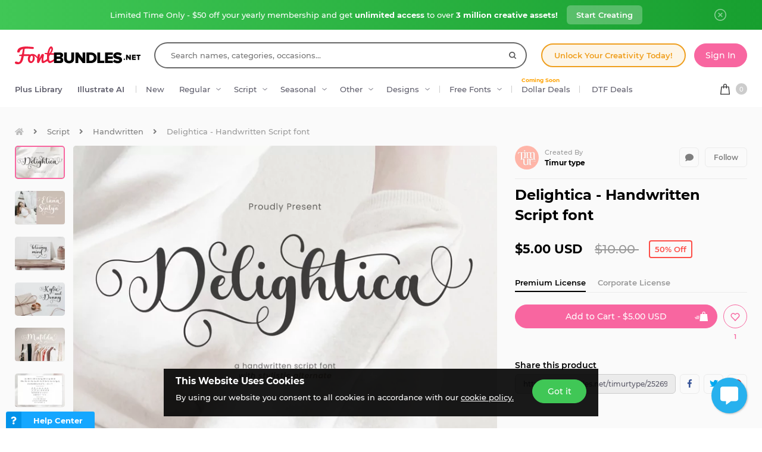

--- FILE ---
content_type: text/html
request_url: https://fontbundles.net/js/templates/fixedBottomBar.html
body_size: 290
content:
<div id=fixedBottomBar class="fbb width-100"><div class="fbb__content width-100 -theme-bg"><div class="fbb__main width-100"><div class=fbb__details><span class=primary><%= primaryText %></span><span class=secondary><%= secondaryText %></span></div><div class=fbb__buttons> <% if (location === 'product') { %> <% if (inCart) { %> <a href="<%= checkoutLink %>" class="btn-primary -theme-color -btn-solid-white -no-hover"><%= trans.goToCheckout %></a> <% } else { %> <button class="btn-primary -btn-outline-white -atc-button -fbb gtmFBBAddToCart add-basket productbutton<%= productId %>" data-location="<%= location %>" data-productid="<%= productId %>" data-basket-count=0 data-render-basket-count=1 data-add_to_cart_block=2 data-addons="<%= addonsIds %>" data-license="<%= license %>"> <%= trans.addToCart %> </button> <% } %> <% } else if (location === 'bundle') { %> <% if (inCart) { %> <a href="<%= checkoutLink %>" class="btn-primary -theme-color -btn-solid-white -no-hover"><%= trans.goToCheckout %></a> <% } else { %> <button class="btn-primary -btn-outline-white -atc-button -fbb gtmFBBAddToCart add-basket productbutton<%= productId %>" data-location="<%= location %>" data-productid="<%= productId %>" data-add_to_cart_block=1> <%= trans.addToCart %> </button> <% } %> <% } %> </div> <% if (auxText !== '') { %> <div class=fbb__aux><span class=width-100><%= auxText %></span></div> <% } %> </div></div></div>

--- FILE ---
content_type: image/svg+xml
request_url: https://fbcd.co/images/icons/fav-heart-sprite-1.3.svg
body_size: 481
content:
<?xml version="1.0" encoding="utf-8"?>
<!-- Generator: Adobe Illustrator 24.3.0, SVG Export Plug-In . SVG Version: 6.00 Build 0)  -->
<svg version="1.1" id="Layer_1" xmlns="http://www.w3.org/2000/svg" xmlns:xlink="http://www.w3.org/1999/xlink" x="0px" y="0px"
	 viewBox="0 0 80 40" style="enable-background:new 0 0 80 40;" xml:space="preserve">
<style type="text/css">
	.st0{fill-rule:evenodd;clip-rule:evenodd;fill:#F866A0;}
	.st1{fill-rule:evenodd;clip-rule:evenodd;fill:#FFFFFF;}
</style>
<g transform="matrix(1.029 0 0 1.029 -159.139 -62.447)">
	<path class="st0" d="M168,80.6c-0.8-0.8-1.2-1.8-1.2-2.9c0-1.1,0.4-2.1,1.2-2.9c0.8-0.8,1.8-1.2,2.9-1.2c1.1,0,2.1,0.4,2.9,1.2
		l0.3,0.3l0.3-0.3c0.8-0.8,1.8-1.2,2.9-1.2c1.1,0,2.1,0.4,2.9,1.2c0.8,0.8,1.2,1.8,1.2,2.9c0,1.1-0.4,2.1-1.2,2.9l-5.6,5.9
		c-0.1,0.1-0.3,0.2-0.5,0.2s-0.4-0.1-0.5-0.2L168,80.6z M174.1,84.9l5-5.3l0,0c0.5-0.5,0.8-1.2,0.8-1.9c0-0.7-0.3-1.4-0.8-1.9
		c-0.5-0.5-1.2-0.8-1.9-0.8c-0.7,0-1.4,0.3-1.9,0.8l-0.8,0.8c-0.3,0.3-0.7,0.3-1,0l-0.8-0.8c-0.5-0.5-1.2-0.8-1.9-0.8
		c-0.7,0-1.4,0.3-1.9,0.8c-0.5,0.5-0.8,1.2-0.8,1.9c0,0.7,0.3,1.4,0.8,1.9c0,0,0,0,0,0L174.1,84.9z"/>
</g>
<g transform="matrix(1.029 0 0 1.029 -159.139 -62.447)">
	<path class="st1" d="M206.5,80.6c-0.8-0.8-1.3-1.9-1.3-3.1c0-1.2,0.5-2.3,1.3-3.1c0.8-0.8,1.9-1.3,3.1-1.3s2.3,0.5,3.1,1.3l0.3,0.3
		l0.3-0.3c0.8-0.8,1.9-1.3,3.1-1.3c1.2,0,2.3,0.5,3.1,1.3s1.3,1.9,1.3,3.1c0,1.2-0.5,2.3-1.3,3.1l-5.9,6.3c-0.1,0.2-0.4,0.2-0.6,0.2
		c-0.2,0-0.4-0.1-0.6-0.2L206.5,80.6z"/>
</g>
</svg>


--- FILE ---
content_type: image/svg+xml
request_url: https://fbcd.co//images/logos/external/CNC_logo_2021.min.svg
body_size: 3633
content:
<?xml version="1.0" encoding="UTF-8"?><svg enable-background="new 0 0 193.4 204.7" version="1.1" viewBox="0 0 193.4 204.7" xml:space="preserve" xmlns="http://www.w3.org/2000/svg"><style type="text/css">.st0{fill:none;}.st1{fill:#F8C158;}.st2{fill:#FFFFFF;}.st3{fill:#22AA5F;}</style><path class="st3" d="m178.1 87.5c2.4 0 4.3 1.9 4.3 4.4 0 2.4-1.9 4.4-4.3 4.4s-4.4-1.9-4.4-4.4c0.1-2.4 2-4.4 4.4-4.4zm0 7.8c1.8 0 3.3-1.5 3.3-3.4s-1.5-3.4-3.3-3.4-3.3 1.5-3.3 3.4c0 1.8 1.5 3.4 3.3 3.4zm-1.7-5.9h1.8c1.2 0 1.9 0.4 1.9 1.4 0 0.9-0.5 1.2-1.3 1.3l1.3 2.1h-1.1l-1.2-2h-0.4v2h-1v-4.8zm1.9 2c0.5 0 0.8-0.1 0.8-0.6s-0.5-0.6-0.9-0.6h-0.7v1.2h0.8z"/><path class="st3" d="m117.6 78.7c-0.7-1.8-1.1-3.8-1.1-5.6 0-6.6 4.1-13.3 13.3-13.3 9.1 0 13.3 6.6 13.3 13.1 0 1.3-0.2 2.5-0.5 3.8l-9.6 0.8c0.9-1.2 1.2-2.9 1.2-4.4 0-2.3-0.9-5.6-4.2-5.8h-0.3c-3.4 0.1-4.3 3.5-4.3 5.8 0 1.6 0.4 3.7 1.7 4.9l-9.5 0.7zm36.2-3.1v-3.3l1.8 3.1 13.8-1.2v-13.6h-8.1v10.9l-6.3-10.9h-9.7v15.7l8.5-0.7zm-118.6 6.5c1.5-1.6 2.8-4.7 2.9-6.7h-8.4v0.1c-0.6 1.3-1.5 3.4-4.1 3.4-1.4 0-2.2-0.7-2.6-1-1.5-1.5-1.5-3.8-1.5-4.7v-0.6c0-0.8 0-3.1 1.5-4.6 0.4-0.4 1.2-1 2.6-1 2.6 0 3.5 2.1 4.1 3.4v0.1h8.4c-0.1-2.1-1.4-5.1-2.9-6.7-2.4-2.6-5.9-4-9.9-4-8.5 0-12.6 6.7-12.8 12.8v0.1 0.1 0.2 0.2c0.2 6.3 4.3 13 12.9 13 3.9-0.1 7.4-1.5 9.8-4.1m4.9 3.2v-13.1c0-2.7 0-6.5 3-9.3 2-1.9 5.1-3 8.5-3 3.5 0 6.7 1.1 8.7 3 2.5 2.4 2.5 5.2 2.6 7.7v12.7l-8.6 0.7v-5h-5.6v5.5l-8.6 0.8zm8.6-12.2h5.6v-2.5c0-1 0-1.9-0.7-2.5-0.6-0.6-1.5-0.7-2-0.7-1.1 0-1.8 0.4-2 0.7-0.7 0.7-0.8 1.5-0.8 2.5v2.5zm17.3 9.9v-22.5h12.4c1.9 0 4.4 0.1 6.1 0.8 3.3 1.4 4.5 4.7 4.5 7.3v0.7c0 2.1-0.7 3.9-2 5.2-0.8 0.8-1.6 1.3-2.4 1.6 0.2 0.2 1.7 2.7 3.2 5l-9.4 0.9c-1.2-2-2.4-4.1-2.5-4.2h-1v4.5l-8.9 0.7zm9-11.7h2.3c2.1 0 2.8-0.5 2.8-1.9v-0.5c0-1.4-0.7-1.9-2.8-1.9h-2.3v4.3zm16.8 9.6v-20.3h14.6 0.1c1.6 0.1 4.4 0.2 6.3 2.1 1.2 1.1 1.8 2.8 1.8 4.6s-0.7 3.5-1.9 4.6c-0.2 0.2-0.5 0.4-0.7 0.6 0.5 0.3 1 0.6 1.4 1 1.2 1.2 1.8 2.7 1.8 4.5 0 0.3 0 0.6-0.1 0.9l-23.3 2zm8.9-11h3.2c0.6 0 1-0.1 1.4-0.5 0.2-0.2 0.3-0.5 0.4-0.9v-0.4c0-1.2-0.7-1.5-1.9-1.5h-3.1v3.3zm0 8.5h3.8c0.6 0 1-0.1 1.4-0.5 0.2-0.2 0.3-0.6 0.3-0.9v-0.4c0-1.2-0.7-1.5-1.9-1.5h-3.7v3.3zm-60.5 9v11.6l-6.6-11.6h-8.2v23.1h7.5v-11.4l6.6 11.4h8.3v-23.1h-7.6zm96.9 23.1h-9.3s-4-6.9-4.2-7.1h-0.9v7.1h-8.3v-23.1h11.5c1.8 0 4.1 0.1 5.6 0.7 3 1.3 4.1 4.4 4.2 6.8v0.6c0 2-0.6 3.6-1.8 4.9-0.7 0.8-1.5 1.2-2.3 1.5 0.3 0.5 5.5 8.6 5.5 8.6m-9.7-14.9v-0.5c0-1.3-0.7-1.7-2.6-1.7h-2.1v4h2.1c2 0 2.6-0.5 2.6-1.8m-54.4 12.7c1.8 1.7 4.8 2.8 8.1 2.8 3.2 0 6-1 7.9-2.8 2.8-2.6 2.8-6.1 2.8-8.7v-12.2h-8v14.3c0 0.9-0.1 1.7-0.7 2.3-0.2 0.2-0.9 0.7-1.9 0.7-0.5 0-1.3-0.1-1.9-0.7s-0.7-1.4-0.7-2.3v-14.3h-8v13.7 0.1c0.1 2.3 0.1 4.9 2.4 7.1m26.2 2.2h8v-16.7h5.6v-6.4h-19.2v6.4h5.6v16.7zm70.3-6.5v-16.6h-8v23.1h16.5v-6.5h-8.5zm-100.4 0.8h-10.7v-3.2h9.7v-5.8h-9.7v-2.6h10.5v-5.8h-18.5v23.1h18.8v-5.7zm90.1-7.9v13.7h-8v-6h-5.2v6h-8v-12.4c0-2.6 0-6 2.8-8.7 1.9-1.8 4.7-2.8 7.9-2.8s6.3 1 8 2.8c2.3 2.2 2.4 4.9 2.4 7.2 0.1 0 0.1 0.1 0.1 0.2m-8-0.2c0-1 0-1.7-0.7-2.3-0.5-0.6-1.4-0.7-1.9-0.7-1 0-1.6 0.4-1.9 0.7-0.6 0.6-0.7 1.4-0.7 2.4v2.2h5.2v-2.3z"/><path class="st3" d="m22.8 202.1v-3.6c0-3-2.2-4.1-4.6-4.1h-0.7c-1.2 0.1-2.3 0.4-3.2 0.9v2.1c0.9-0.5 2-0.7 3.1-0.7 1.2 0 2.2 0.4 2.2 1.7-0.4-0.1-1-0.1-1.6-0.1-1.8 0-5.1 0.4-5.1 3.3 0 2.1 1.7 3.1 3.7 3.1 1.4 0 2.3-0.5 3.1-1.8v0.3c0 0.7 0.6 1.2 1.2 1.2h2.1c-0.2-0.7-0.2-1.5-0.2-2.3m-5.2 0.3c-0.8 0-1.4-0.4-1.4-1.1 0-0.9 0.9-1.3 2-1.3 0.5 0 1 0 1.4 0.1 0.1 1.1-0.8 2.3-2 2.3z"/><path class="st3" d="m138.5 202.1v-3.6c0-3-2.2-4.1-4.7-4.1h-0.7c-1.2 0.1-2.3 0.4-3.2 0.9v2.1c1-0.5 2.1-0.7 3.1-0.7 1.2 0 2.2 0.4 2.2 1.7-0.4-0.1-1-0.1-1.6-0.1-1.8 0-5.1 0.4-5.1 3.3 0 2.1 1.7 3.1 3.6 3.1 1.4 0 2.3-0.5 3.1-1.8v0.3c0 0.7 0.6 1.2 1.2 1.2h1.9c0.2-0.7 0.2-1.5 0.2-2.3m-5.2 0.3c-0.8 0-1.4-0.4-1.4-1.1 0-0.9 0.9-1.3 2-1.3 0.5 0 1 0 1.4 0.1 0.1 1.1-0.8 2.3-2 2.3z"/><path class="st3" d="m31.3 194.4c-1.5 0-2.3 0.8-2.9 2v-1.8h-3.1v9.8h2.2c0.6 0 1.1-0.5 1.2-1.1v-3c0-1.9 0.9-3.1 2.5-3.1 0.4 0 0.8 0 1.1 0.1l0.2-2.8c-0.4 0-0.8-0.1-1.2-0.1"/><path class="st3" d="m127.2 194.4c-1.5 0-2.3 0.8-2.9 2v-1.8h-3.1v9.8h2.2c0.6 0 1.1-0.5 1.2-1.1v-3c0-1.9 0.9-3.1 2.5-3.1 0.4 0 0.8 0 1.1 0.1l0.2-2.8c-0.4 0-0.8-0.1-1.2-0.1"/><path class="st3" d="m143.2 190.3h-2.2v14.1h3.4v-12.9c0-0.6-0.5-1.2-1.2-1.2"/><path class="st3" d="m111.2 194.6h2v-2.2l3.3-1.1v3.2h2.4v2.4h-2.4v3.6c0 1.2 0.3 1.8 1.3 1.8 0.3 0 0.7-0.1 1-0.1l0.1 2.2c-0.6 0.1-1.3 0.2-2.1 0.2-3 0-3.7-1.3-3.7-3.7v-4h-1.9v-2.3"/><path class="st3" d="m106.4 194.6v4.1c0 2.1-0.7 3.1-2.1 3.1-0.9 0-1.6-0.6-1.6-2.5v-3.5c0-0.6-0.5-1.2-1.1-1.2h-2.2v6.1c0 2 1.1 3.9 3.7 3.9 1.5 0 2.9-0.6 3.5-2v1.8h3.1v-9.8h-3.3"/><path class="st3" d="m90.8 200.5c0.2 1.3 1.2 1.9 2.9 1.9 0.9 0 2-0.2 3-0.8v2.4c-1.1 0.4-2.3 0.6-3.6 0.6-3.2 0-5.7-1.9-5.7-5.1s2.2-5.1 5.2-5.1c3.6 0 4.9 2.6 4.9 5.5v0.6h-6.7m3.7-1.9c0-1.1-0.5-2.1-1.9-2.1-1.2 0-1.8 0.9-1.9 2.1h3.8z"/><path class="st3" d="m155.6 199.2c0 1.1 0.3 1.7 0.3 1.7 0.5 0.7 0.9 1.2 2.6 1.2 0.9 0 2-0.2 3-0.7v2.4c-1.1 0.4-2.3 0.6-3.6 0.6-3.2 0-5.7-1.9-5.7-5.1v-0.1c0-3.2 2.5-5.1 5.7-5.1 1.3 0 2.5 0.2 3.6 0.6v2.4c-1-0.5-2.1-0.7-3-0.7-1.6 0-2.1 0.5-2.6 1.2 0.1-0.1-0.3 0.5-0.3 1.6z"/><path class="st3" d="m82.3 191.3 0.1 8.9-4.4-8.9h-4.5v13.1h2c0.7 0 1.2-0.5 1.2-1.2v-0.1l-0.1-7.6 4.6 9h4.3v-13.1h-3.2"/><path class="st3" d="m66.9 194.4c-1.5 0-2.9 0.6-3.6 2v-1.8h-3.1v9.8h2.2c0.6 0 1.2-0.5 1.2-1.2v-2.9c0-2.1 0.7-3.1 2.1-3.1 0.9 0 1.6 0.6 1.6 2.5v4.7h3.4v-6.1c-0.1-2-1.1-3.9-3.8-3.9"/><path class="st3" d="m47 199.5c0-3.2 2.4-5.1 5.7-5.1 3.2 0 5.7 1.9 5.7 5.1 0 3.3-2.5 5.1-5.7 5.1-3.3 0.1-5.7-1.8-5.7-5.1m7.9 0c0-1.5-0.6-2.7-2.2-2.7s-2.2 1.3-2.2 2.7c0 1.5 0.6 2.8 2.2 2.8 1.5 0 2.2-1.3 2.2-2.8z"/><path class="st3" d="m41.1 194.4c-1.3 0-2.5 0.4-3.4 1.5v-4.4c0-0.6-0.6-1.2-1.2-1.2h-2.2v14.1h3.1v-1.7c0.4 1.1 1.8 2 3.4 2 2.9 0 4.5-2.4 4.5-5.3 0-2.4-1.5-5-4.2-5m-1.4 7.7c-1.1 0-2.1-1.1-2.1-2.5 0-1.5 0.8-2.5 2.1-2.5s2 1.1 2 2.4c0.1 1.5-0.7 2.6-2 2.6z"/><path class="st3" d="m11.3 201.4c-1 0.4-2.1 0.7-3.3 0.7-2.6 0-4.4-1.6-4.4-4.1s1.6-4.3 4.1-4.3c1.2 0 2.3 0.3 3.4 0.9l0.2-2.5c-0.9-0.5-1.8-0.9-2.9-1h-0.4-0.6c-4.3 0-7.5 2.3-7.5 6.8 0 4.9 4 6.7 7.5 6.7h0.3 0.6c1.1-0.1 2.1-0.5 3-1v-2.2"/><path class="st3" d="m150.8 203c0 0.8-0.6 1.4-1.4 1.4s-1.4-0.7-1.4-1.4c0-0.8 0.7-1.5 1.4-1.5s1.4 0.7 1.4 1.5"/><path class="st3" d="m190 194.4c-1.4 0-2.7 0.6-3.5 1.9-0.5-1.3-1.7-1.9-3-1.9-1.5 0-2.9 0.6-3.6 2v-1.8h-3.1v9.8h2.1c0.7 0 1.2-0.6 1.3-1.2v-2.9c0-2.1 0.7-3.1 1.9-3.1 1 0 1.3 0.8 1.3 1.9v5.3h3.4v-4.1c0-2.1 0.7-3.1 1.9-3.1 1 0 1.4 0.8 1.4 1.9v5.3h2.2c0.7 0 1.2-0.6 1.2-1.2v-4.5c-0.1-2.7-0.7-4.3-3.5-4.3"/><path class="st3" d="m163.4 199.5c0-3.2 2.4-5.1 5.7-5.1 3.2 0 5.7 1.9 5.7 5.1 0 3.3-2.5 5.1-5.7 5.1-3.2 0.1-5.7-1.8-5.7-5.1m7.9 0c0-1.4-0.6-2.7-2.2-2.7s-2.2 1.3-2.2 2.7c0 1.5 0.6 2.8 2.2 2.8s2.2-1.3 2.2-2.8z"/><path class="st3" d="m60.9 151.9c-0.5-0.7-1.1-1.3-1.7-1.7-2.1-1.3-4.3-0.2-5.5 1.7-1.1 1.8-1.4 4.3 1 5.8 0.6 0.4 1.5 0.7 2.3 0.7l-0.9 1.7c-1-0.1-1.9-0.6-2.6-1-3-1.9-3.6-5.5-1.8-8.4 1.9-3 5.3-4 8.3-2.1 0.7 0.5 1.6 1.2 2 1.8l-1.1 1.5z"/><path class="st3" d="m68.6 153c3.3 1.4 4.5 4.7 3.1 8-1.3 3.1-4.6 4.7-7.9 3.3s-4.4-4.9-3.1-8c1.4-3.2 4.6-4.7 7.9-3.3zm-4.1 9.8c2.3 1 4.3-0.7 5.1-2.6 0.9-2.1 0.5-4.6-1.6-5.5s-4.2 0.6-5.1 2.6c-0.9 1.9-0.8 4.5 1.6 5.5z"/><path class="st3" d="m75.4 156.3 2 0.4-0.3 1.7c1.1-1.2 2.3-1.6 4-1.3 1.3 0.2 2.5 1.2 2.9 2.9 1.1-1.5 3-1.8 4-1.6 2.9 0.6 3.6 2.7 3.2 5.2l-1.4 7.4-2.1-0.4 1.3-6.9c0.3-1.4 0.3-3.3-1.5-3.6-2.2-0.4-3.4 1.6-3.8 3.7l-1.1 5.8-2.1-0.4 1.3-6.9c0.3-1.4 0.3-3.3-1.5-3.6-2.2-0.4-3.4 1.6-3.8 3.7l-1.1 5.8-2.1-0.4 2.1-11.5z"/><path class="st3" d="m94.2 159.3 2.1-0.1v1.7c0.6-0.9 1.9-2 3.9-2 3.4-0.1 5.1 2.7 5.2 5.8 0.1 3.2-1.3 6.4-4.9 6.5-2.1 0.1-3.3-0.7-4-1.8l0.2 6.4-2.2 0.1-0.3-16.6zm5.7 1.3c-2.3 0.1-3.4 2.3-3.4 4.5 0.1 2 1.1 4.3 3.6 4.3 2.3-0.1 3.2-2.7 3.1-4.5 0-2.2-0.9-4.4-3.3-4.3z"/><path class="st3" d="m108.2 159.3c0.9-0.8 2.1-1.5 3.6-1.8 3.3-0.7 5 0.7 5.6 3.8l1 4.8c0.3 1.3 0.4 1.9 0.5 2.2l-2 0.4-0.3-1.5c-0.4 0.8-1.3 2.1-3.2 2.5-2.5 0.5-4.4-0.2-4.9-2.7-0.6-2.9 2.4-4.4 4.6-4.9 0.8-0.2 1.4-0.3 2.3-0.4-0.4-2-1.3-2.9-3.4-2.4-1.2 0.2-2.4 1-3.1 1.8l-0.7-1.8zm7.3 4c-0.5 0.1-0.9 0.1-1.4 0.2-1.1 0.2-4 1-3.5 3 0.2 1.2 1.6 1.6 2.5 1.4 2.1-0.4 2.9-1.9 2.6-3.7l-0.2-0.9z"/><path class="st3" d="m119.1 156.1 2-0.8 0.7 1.7c0.1-1.5 1.3-2.8 2.8-3.4 2.8-1.1 4.8 0.2 5.9 3.1l2.5 6.5-2 0.8-2.2-5.7c-1-2.6-2-3.6-3.8-3-2.3 0.9-2.6 3.1-1.6 5.8l2 5.1-2 0.8-4.3-10.9z"/><path class="st3" d="m138.2 164.3c0.3-0.1 0.7-0.2 1-0.4 1.7-1 0.9-3.6 0.7-3.8-0.1-0.2-0.7-0.6-1-0.9l-9-7.4 2-1.2 7.7 6.8-2.2-10 1.9-1.1 2.4 12.5c0.4 2.4 1 5-1.4 6.5-0.6 0.4-1 0.5-1.3 0.6l-0.8-1.6z"/><path class="st3" d="m50 36.6c-0.5 1.2-1.4 2.9-2.5 4.3-3.7 4.6-9.1 6.2-14 2-4.6-3.9-3.8-9.7-0.2-14.2 1.2-1.5 2.1-2.2 3.5-3.4l3.6 3.1c-1 0.6-1.9 1.3-2.7 2.2-1.8 2.3-2 5 0.2 6.9 2.4 2 4.9 1.5 6.6-0.7 0.8-1 1.3-2.1 1.8-3.3l3.7 3.1z"/><path class="st3" d="m41.6 21.6 11.9-8.8 2.4 3.4-6.7 5 1.4 2 6.4-4.7 2.4 3.4-6.4 4.7 1.4 1.9 6.9-5.1 2.4 3.4-12 8.9-10.1-14.1z"/><path class="st3" d="m58.7 9.7 9.5-4c3.5-1.6 6.4-1 7.5 2.2 0.9 2.6 0.1 3.8-1.8 5.3 1.3-0.3 2.3 0 3.2 0.7 1.5 1.4 2.4 4.3 4.1 5.7l-6.6 2.6c-0.7-1.1-2-3.3-2.9-4.1-0.6-0.6-1.1-0.9-1.8-0.6l-0.9 0.4 2.1 5.7-5.7 2.5-6.7-16.4zm8.7 4.6 1.5-0.7c1.2-0.5 2.3-1.2 1.6-2.9-0.5-1.5-1.7-1.2-2.9-0.7l-1.6 0.7 1.4 3.6z"/><path class="st3" d="M95.3,5.2L89.7,6l1.5,12.5l-6.4,0.8L83.3,6.8l-5.6,0.7L77,2.3L94.7,0L95.3,5.2z"/><path class="st3" d="m104.6 0.6-0.8 17.8-6.7-0.3 0.8-17.8 6.7 0.3z"/><path class="st3" d="m109.5 0.9 14.5 3.5-1 4.2-8-1.9-0.7 2.8 7.7 1.9-1 4.2-7.7-1.8-1.5 6.2-6.5-1.6 4.2-17.5z"/><path class="st3" d="m133.5 8.6-6.9 16.4-6.2-2.6 6.9-16.4 6.2 2.6z"/><path class="st3" d="m138.2 10.8 12.3 8.3-2.4 3.4-7-4.7-1.4 2 6.7 4.5-2.4 3.4-6.7-4.5-1.4 1.9 7.1 4.8-2.4 3.4-12.4-8.4 10-14.1z"/><path class="st3" d="m155.9 23.2 6.4 7.4c3.2 3.8 4.2 7.6-1.3 12.2-5.1 4.4-9.2 2.8-12.5-0.9l-6.2-7.2 13.6-11.5zm-5.8 13.7 1.1 1.3c1.6 1.8 3.2 1.2 5.4-0.7 2.3-2 3.1-3.5 1.6-5.3l-1.1-1.3-7 6z"/><path class="st3" d="m160.6 125.4c0.6-0.9 1.7-1.1 2.6-0.4 0.9 0.6 1.2 1.8 0.6 2.7s-1.7 1.1-2.6 0.4c-1-0.6-1.3-1.7-0.6-2.7z"/><path class="st3" d="m156.4 131.1c0.7-0.8 1.8-0.9 2.7-0.2s1 1.9 0.4 2.7c-0.7 0.9-1.8 0.9-2.7 0.2-1-0.7-1.2-1.8-0.4-2.7z"/><path class="st3" d="m151.6 136.3c0.7-0.8 1.9-0.7 2.7 0.1s0.9 1.9 0.1 2.7-1.9 0.7-2.7-0.1c-0.8-0.7-0.9-1.9-0.1-2.7z"/><path class="st3" d="m146.4 141.2c0.8-0.7 1.9-0.5 2.7 0.3 0.7 0.9 0.7 2-0.2 2.7-0.8 0.7-2 0.6-2.7-0.3s-0.7-2 0.2-2.7z"/><path class="st3" d="m48.8 141.1c0.8 0.7 0.8 1.8 0.1 2.7s-1.9 1-2.7 0.3-0.9-1.8-0.2-2.7c0.7-0.8 1.9-1 2.8-0.3z"/><path class="st3" d="m43.6 136.3c0.7 0.8 0.7 1.9-0.1 2.7s-1.9 0.8-2.7 0.1c-0.8-0.8-0.7-1.9 0.1-2.7 0.7-0.8 1.8-0.9 2.7-0.1z"/><path class="st3" d="m38.7 131c0.7 0.8 0.5 1.9-0.4 2.7-0.9 0.7-2 0.7-2.7-0.2s-0.5-2 0.4-2.7 2-0.7 2.7 0.2z"/><path class="st3" d="m34.5 125.3c0.6 0.9 0.3 2-0.6 2.7-0.9 0.6-2 0.5-2.7-0.5-0.6-0.9-0.4-2 0.6-2.7 1-0.6 2.1-0.4 2.7 0.5z"/></svg>